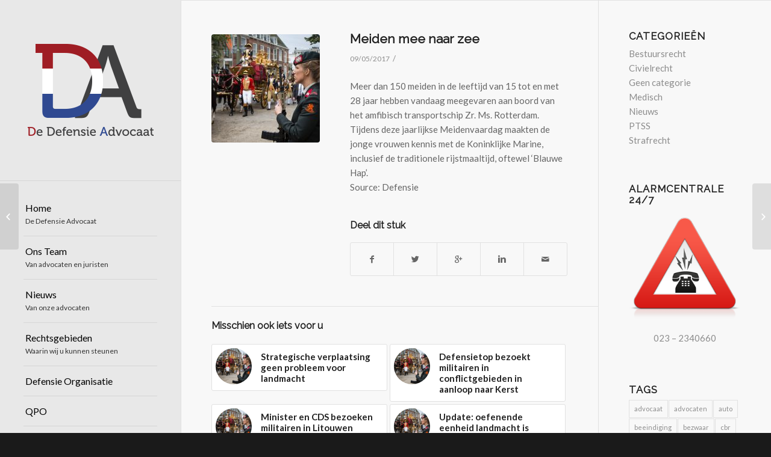

--- FILE ---
content_type: text/html; charset=UTF-8
request_url: https://defensieadvocaat.nl/geen-categorie/meiden-mee-naar-zee/
body_size: 16007
content:
<!DOCTYPE html>
<html lang="nl-NL" class="html_stretched responsive av-preloader-disabled av-default-lightbox  html_header_left html_header_sidebar html_logo_left html_menu_right html_slim html_disabled html_mobile_menu_phone html_header_searchicon html_content_align_center html_av-overlay-side html_av-overlay-side-classic html_av-submenu-noclone html_entry_id_1706 av-no-preview html_text_menu_active ">
<head>
<meta charset="UTF-8" />


<!-- mobile setting -->
<meta name="viewport" content="width=device-width, initial-scale=1, maximum-scale=1">

<!-- Scripts/CSS and wp_head hook -->
<meta name='robots' content='index, follow, max-image-preview:large, max-snippet:-1, max-video-preview:-1' />

	<!-- This site is optimized with the Yoast SEO plugin v21.2 - https://yoast.com/wordpress/plugins/seo/ -->
	<title>Meiden mee naar zee - De Defensie Advocaat</title>
	<link rel="canonical" href="https://defensieadvocaat.nl/geen-categorie/meiden-mee-naar-zee/" />
	<meta property="og:locale" content="nl_NL" />
	<meta property="og:type" content="article" />
	<meta property="og:title" content="Meiden mee naar zee - De Defensie Advocaat" />
	<meta property="og:description" content="Meer dan 150 meiden in de leeftijd van 15 tot en met 28 jaar hebben vandaag meegevaren aan boord van het amfibisch transportschip Zr. Ms. Rotterdam. Tijdens deze jaarlijkse Meidenvaardag maakten de jonge vrouwen kennis met de Koninklijke Marine, inclusief de traditionele rijstmaaltijd, oftewel ‘Blauwe Hap’. Source: Defensie" />
	<meta property="og:url" content="https://defensieadvocaat.nl/geen-categorie/meiden-mee-naar-zee/" />
	<meta property="og:site_name" content="De Defensie Advocaat" />
	<meta property="article:published_time" content="2017-05-09T15:18:00+00:00" />
	<meta property="og:image" content="https://defensieadvocaat.nl/wp-content/uploads/d150915jr1207.jpg" />
	<meta property="og:image:width" content="4636" />
	<meta property="og:image:height" content="3091" />
	<meta property="og:image:type" content="image/jpeg" />
	<meta name="author" content="Partner" />
	<meta name="twitter:label1" content="Geschreven door" />
	<meta name="twitter:data1" content="Partner" />
	<script type="application/ld+json" class="yoast-schema-graph">{"@context":"https://schema.org","@graph":[{"@type":"WebPage","@id":"https://defensieadvocaat.nl/geen-categorie/meiden-mee-naar-zee/","url":"https://defensieadvocaat.nl/geen-categorie/meiden-mee-naar-zee/","name":"Meiden mee naar zee - De Defensie Advocaat","isPartOf":{"@id":"https://defensieadvocaat.nl/#website"},"primaryImageOfPage":{"@id":"https://defensieadvocaat.nl/geen-categorie/meiden-mee-naar-zee/#primaryimage"},"image":{"@id":"https://defensieadvocaat.nl/geen-categorie/meiden-mee-naar-zee/#primaryimage"},"thumbnailUrl":"https://defensieadvocaat.nl/wp-content/uploads/d150915jr1207.jpg","datePublished":"2017-05-09T15:18:00+00:00","dateModified":"2017-05-09T15:18:00+00:00","author":{"@id":"https://defensieadvocaat.nl/#/schema/person/1e188c35b9c098cc84a22d09e20107a3"},"breadcrumb":{"@id":"https://defensieadvocaat.nl/geen-categorie/meiden-mee-naar-zee/#breadcrumb"},"inLanguage":"nl-NL","potentialAction":[{"@type":"ReadAction","target":["https://defensieadvocaat.nl/geen-categorie/meiden-mee-naar-zee/"]}]},{"@type":"ImageObject","inLanguage":"nl-NL","@id":"https://defensieadvocaat.nl/geen-categorie/meiden-mee-naar-zee/#primaryimage","url":"https://defensieadvocaat.nl/wp-content/uploads/d150915jr1207.jpg","contentUrl":"https://defensieadvocaat.nl/wp-content/uploads/d150915jr1207.jpg","width":4636,"height":3091},{"@type":"BreadcrumbList","@id":"https://defensieadvocaat.nl/geen-categorie/meiden-mee-naar-zee/#breadcrumb","itemListElement":[{"@type":"ListItem","position":1,"name":"Home","item":"https://defensieadvocaat.nl/"},{"@type":"ListItem","position":2,"name":"Nieuws","item":"https://defensieadvocaat.nl/nieuws/"},{"@type":"ListItem","position":3,"name":"Meiden mee naar zee"}]},{"@type":"WebSite","@id":"https://defensieadvocaat.nl/#website","url":"https://defensieadvocaat.nl/","name":"De Defensie Advocaat","description":"24/7 rechts­bi­j­s­tand | 023 – 2340660","potentialAction":[{"@type":"SearchAction","target":{"@type":"EntryPoint","urlTemplate":"https://defensieadvocaat.nl/?s={search_term_string}"},"query-input":"required name=search_term_string"}],"inLanguage":"nl-NL"},{"@type":"Person","@id":"https://defensieadvocaat.nl/#/schema/person/1e188c35b9c098cc84a22d09e20107a3","name":"Partner","image":{"@type":"ImageObject","inLanguage":"nl-NL","@id":"https://defensieadvocaat.nl/#/schema/person/image/","url":"https://secure.gravatar.com/avatar/f827435e099619ad6a6f0da2f967d830?s=96&d=mm&r=g","contentUrl":"https://secure.gravatar.com/avatar/f827435e099619ad6a6f0da2f967d830?s=96&d=mm&r=g","caption":"Partner"},"url":"https://defensieadvocaat.nl/author/partner/"}]}</script>
	<!-- / Yoast SEO plugin. -->


<link rel='dns-prefetch' href='//www.google.com' />
<link rel="alternate" type="application/rss+xml" title="De Defensie Advocaat &raquo; feed" href="https://defensieadvocaat.nl/feed/" />
<link rel="alternate" type="application/rss+xml" title="De Defensie Advocaat &raquo; reactiesfeed" href="https://defensieadvocaat.nl/comments/feed/" />
<link rel="alternate" type="application/rss+xml" title="De Defensie Advocaat &raquo; Meiden mee naar zee reactiesfeed" href="https://defensieadvocaat.nl/geen-categorie/meiden-mee-naar-zee/feed/" />

<!-- google webfont font replacement -->
<link rel='stylesheet' id='avia-google-webfont' href='//fonts.googleapis.com/css?family=Raleway%7CLato:300,400,700' type='text/css' media='all'/> 
<script type="text/javascript">
window._wpemojiSettings = {"baseUrl":"https:\/\/s.w.org\/images\/core\/emoji\/14.0.0\/72x72\/","ext":".png","svgUrl":"https:\/\/s.w.org\/images\/core\/emoji\/14.0.0\/svg\/","svgExt":".svg","source":{"concatemoji":"https:\/\/defensieadvocaat.nl\/wp-includes\/js\/wp-emoji-release.min.js?ver=6.3.7"}};
/*! This file is auto-generated */
!function(i,n){var o,s,e;function c(e){try{var t={supportTests:e,timestamp:(new Date).valueOf()};sessionStorage.setItem(o,JSON.stringify(t))}catch(e){}}function p(e,t,n){e.clearRect(0,0,e.canvas.width,e.canvas.height),e.fillText(t,0,0);var t=new Uint32Array(e.getImageData(0,0,e.canvas.width,e.canvas.height).data),r=(e.clearRect(0,0,e.canvas.width,e.canvas.height),e.fillText(n,0,0),new Uint32Array(e.getImageData(0,0,e.canvas.width,e.canvas.height).data));return t.every(function(e,t){return e===r[t]})}function u(e,t,n){switch(t){case"flag":return n(e,"\ud83c\udff3\ufe0f\u200d\u26a7\ufe0f","\ud83c\udff3\ufe0f\u200b\u26a7\ufe0f")?!1:!n(e,"\ud83c\uddfa\ud83c\uddf3","\ud83c\uddfa\u200b\ud83c\uddf3")&&!n(e,"\ud83c\udff4\udb40\udc67\udb40\udc62\udb40\udc65\udb40\udc6e\udb40\udc67\udb40\udc7f","\ud83c\udff4\u200b\udb40\udc67\u200b\udb40\udc62\u200b\udb40\udc65\u200b\udb40\udc6e\u200b\udb40\udc67\u200b\udb40\udc7f");case"emoji":return!n(e,"\ud83e\udef1\ud83c\udffb\u200d\ud83e\udef2\ud83c\udfff","\ud83e\udef1\ud83c\udffb\u200b\ud83e\udef2\ud83c\udfff")}return!1}function f(e,t,n){var r="undefined"!=typeof WorkerGlobalScope&&self instanceof WorkerGlobalScope?new OffscreenCanvas(300,150):i.createElement("canvas"),a=r.getContext("2d",{willReadFrequently:!0}),o=(a.textBaseline="top",a.font="600 32px Arial",{});return e.forEach(function(e){o[e]=t(a,e,n)}),o}function t(e){var t=i.createElement("script");t.src=e,t.defer=!0,i.head.appendChild(t)}"undefined"!=typeof Promise&&(o="wpEmojiSettingsSupports",s=["flag","emoji"],n.supports={everything:!0,everythingExceptFlag:!0},e=new Promise(function(e){i.addEventListener("DOMContentLoaded",e,{once:!0})}),new Promise(function(t){var n=function(){try{var e=JSON.parse(sessionStorage.getItem(o));if("object"==typeof e&&"number"==typeof e.timestamp&&(new Date).valueOf()<e.timestamp+604800&&"object"==typeof e.supportTests)return e.supportTests}catch(e){}return null}();if(!n){if("undefined"!=typeof Worker&&"undefined"!=typeof OffscreenCanvas&&"undefined"!=typeof URL&&URL.createObjectURL&&"undefined"!=typeof Blob)try{var e="postMessage("+f.toString()+"("+[JSON.stringify(s),u.toString(),p.toString()].join(",")+"));",r=new Blob([e],{type:"text/javascript"}),a=new Worker(URL.createObjectURL(r),{name:"wpTestEmojiSupports"});return void(a.onmessage=function(e){c(n=e.data),a.terminate(),t(n)})}catch(e){}c(n=f(s,u,p))}t(n)}).then(function(e){for(var t in e)n.supports[t]=e[t],n.supports.everything=n.supports.everything&&n.supports[t],"flag"!==t&&(n.supports.everythingExceptFlag=n.supports.everythingExceptFlag&&n.supports[t]);n.supports.everythingExceptFlag=n.supports.everythingExceptFlag&&!n.supports.flag,n.DOMReady=!1,n.readyCallback=function(){n.DOMReady=!0}}).then(function(){return e}).then(function(){var e;n.supports.everything||(n.readyCallback(),(e=n.source||{}).concatemoji?t(e.concatemoji):e.wpemoji&&e.twemoji&&(t(e.twemoji),t(e.wpemoji)))}))}((window,document),window._wpemojiSettings);
</script>
<style type="text/css">
img.wp-smiley,
img.emoji {
	display: inline !important;
	border: none !important;
	box-shadow: none !important;
	height: 1em !important;
	width: 1em !important;
	margin: 0 0.07em !important;
	vertical-align: -0.1em !important;
	background: none !important;
	padding: 0 !important;
}
</style>
	<link rel='stylesheet' id='wp-block-library-css' href='https://defensieadvocaat.nl/wp-includes/css/dist/block-library/style.min.css?ver=6.3.7' type='text/css' media='all' />
<style id='classic-theme-styles-inline-css' type='text/css'>
/*! This file is auto-generated */
.wp-block-button__link{color:#fff;background-color:#32373c;border-radius:9999px;box-shadow:none;text-decoration:none;padding:calc(.667em + 2px) calc(1.333em + 2px);font-size:1.125em}.wp-block-file__button{background:#32373c;color:#fff;text-decoration:none}
</style>
<style id='global-styles-inline-css' type='text/css'>
body{--wp--preset--color--black: #000000;--wp--preset--color--cyan-bluish-gray: #abb8c3;--wp--preset--color--white: #ffffff;--wp--preset--color--pale-pink: #f78da7;--wp--preset--color--vivid-red: #cf2e2e;--wp--preset--color--luminous-vivid-orange: #ff6900;--wp--preset--color--luminous-vivid-amber: #fcb900;--wp--preset--color--light-green-cyan: #7bdcb5;--wp--preset--color--vivid-green-cyan: #00d084;--wp--preset--color--pale-cyan-blue: #8ed1fc;--wp--preset--color--vivid-cyan-blue: #0693e3;--wp--preset--color--vivid-purple: #9b51e0;--wp--preset--gradient--vivid-cyan-blue-to-vivid-purple: linear-gradient(135deg,rgba(6,147,227,1) 0%,rgb(155,81,224) 100%);--wp--preset--gradient--light-green-cyan-to-vivid-green-cyan: linear-gradient(135deg,rgb(122,220,180) 0%,rgb(0,208,130) 100%);--wp--preset--gradient--luminous-vivid-amber-to-luminous-vivid-orange: linear-gradient(135deg,rgba(252,185,0,1) 0%,rgba(255,105,0,1) 100%);--wp--preset--gradient--luminous-vivid-orange-to-vivid-red: linear-gradient(135deg,rgba(255,105,0,1) 0%,rgb(207,46,46) 100%);--wp--preset--gradient--very-light-gray-to-cyan-bluish-gray: linear-gradient(135deg,rgb(238,238,238) 0%,rgb(169,184,195) 100%);--wp--preset--gradient--cool-to-warm-spectrum: linear-gradient(135deg,rgb(74,234,220) 0%,rgb(151,120,209) 20%,rgb(207,42,186) 40%,rgb(238,44,130) 60%,rgb(251,105,98) 80%,rgb(254,248,76) 100%);--wp--preset--gradient--blush-light-purple: linear-gradient(135deg,rgb(255,206,236) 0%,rgb(152,150,240) 100%);--wp--preset--gradient--blush-bordeaux: linear-gradient(135deg,rgb(254,205,165) 0%,rgb(254,45,45) 50%,rgb(107,0,62) 100%);--wp--preset--gradient--luminous-dusk: linear-gradient(135deg,rgb(255,203,112) 0%,rgb(199,81,192) 50%,rgb(65,88,208) 100%);--wp--preset--gradient--pale-ocean: linear-gradient(135deg,rgb(255,245,203) 0%,rgb(182,227,212) 50%,rgb(51,167,181) 100%);--wp--preset--gradient--electric-grass: linear-gradient(135deg,rgb(202,248,128) 0%,rgb(113,206,126) 100%);--wp--preset--gradient--midnight: linear-gradient(135deg,rgb(2,3,129) 0%,rgb(40,116,252) 100%);--wp--preset--font-size--small: 13px;--wp--preset--font-size--medium: 20px;--wp--preset--font-size--large: 36px;--wp--preset--font-size--x-large: 42px;--wp--preset--spacing--20: 0.44rem;--wp--preset--spacing--30: 0.67rem;--wp--preset--spacing--40: 1rem;--wp--preset--spacing--50: 1.5rem;--wp--preset--spacing--60: 2.25rem;--wp--preset--spacing--70: 3.38rem;--wp--preset--spacing--80: 5.06rem;--wp--preset--shadow--natural: 6px 6px 9px rgba(0, 0, 0, 0.2);--wp--preset--shadow--deep: 12px 12px 50px rgba(0, 0, 0, 0.4);--wp--preset--shadow--sharp: 6px 6px 0px rgba(0, 0, 0, 0.2);--wp--preset--shadow--outlined: 6px 6px 0px -3px rgba(255, 255, 255, 1), 6px 6px rgba(0, 0, 0, 1);--wp--preset--shadow--crisp: 6px 6px 0px rgba(0, 0, 0, 1);}:where(.is-layout-flex){gap: 0.5em;}:where(.is-layout-grid){gap: 0.5em;}body .is-layout-flow > .alignleft{float: left;margin-inline-start: 0;margin-inline-end: 2em;}body .is-layout-flow > .alignright{float: right;margin-inline-start: 2em;margin-inline-end: 0;}body .is-layout-flow > .aligncenter{margin-left: auto !important;margin-right: auto !important;}body .is-layout-constrained > .alignleft{float: left;margin-inline-start: 0;margin-inline-end: 2em;}body .is-layout-constrained > .alignright{float: right;margin-inline-start: 2em;margin-inline-end: 0;}body .is-layout-constrained > .aligncenter{margin-left: auto !important;margin-right: auto !important;}body .is-layout-constrained > :where(:not(.alignleft):not(.alignright):not(.alignfull)){max-width: var(--wp--style--global--content-size);margin-left: auto !important;margin-right: auto !important;}body .is-layout-constrained > .alignwide{max-width: var(--wp--style--global--wide-size);}body .is-layout-flex{display: flex;}body .is-layout-flex{flex-wrap: wrap;align-items: center;}body .is-layout-flex > *{margin: 0;}body .is-layout-grid{display: grid;}body .is-layout-grid > *{margin: 0;}:where(.wp-block-columns.is-layout-flex){gap: 2em;}:where(.wp-block-columns.is-layout-grid){gap: 2em;}:where(.wp-block-post-template.is-layout-flex){gap: 1.25em;}:where(.wp-block-post-template.is-layout-grid){gap: 1.25em;}.has-black-color{color: var(--wp--preset--color--black) !important;}.has-cyan-bluish-gray-color{color: var(--wp--preset--color--cyan-bluish-gray) !important;}.has-white-color{color: var(--wp--preset--color--white) !important;}.has-pale-pink-color{color: var(--wp--preset--color--pale-pink) !important;}.has-vivid-red-color{color: var(--wp--preset--color--vivid-red) !important;}.has-luminous-vivid-orange-color{color: var(--wp--preset--color--luminous-vivid-orange) !important;}.has-luminous-vivid-amber-color{color: var(--wp--preset--color--luminous-vivid-amber) !important;}.has-light-green-cyan-color{color: var(--wp--preset--color--light-green-cyan) !important;}.has-vivid-green-cyan-color{color: var(--wp--preset--color--vivid-green-cyan) !important;}.has-pale-cyan-blue-color{color: var(--wp--preset--color--pale-cyan-blue) !important;}.has-vivid-cyan-blue-color{color: var(--wp--preset--color--vivid-cyan-blue) !important;}.has-vivid-purple-color{color: var(--wp--preset--color--vivid-purple) !important;}.has-black-background-color{background-color: var(--wp--preset--color--black) !important;}.has-cyan-bluish-gray-background-color{background-color: var(--wp--preset--color--cyan-bluish-gray) !important;}.has-white-background-color{background-color: var(--wp--preset--color--white) !important;}.has-pale-pink-background-color{background-color: var(--wp--preset--color--pale-pink) !important;}.has-vivid-red-background-color{background-color: var(--wp--preset--color--vivid-red) !important;}.has-luminous-vivid-orange-background-color{background-color: var(--wp--preset--color--luminous-vivid-orange) !important;}.has-luminous-vivid-amber-background-color{background-color: var(--wp--preset--color--luminous-vivid-amber) !important;}.has-light-green-cyan-background-color{background-color: var(--wp--preset--color--light-green-cyan) !important;}.has-vivid-green-cyan-background-color{background-color: var(--wp--preset--color--vivid-green-cyan) !important;}.has-pale-cyan-blue-background-color{background-color: var(--wp--preset--color--pale-cyan-blue) !important;}.has-vivid-cyan-blue-background-color{background-color: var(--wp--preset--color--vivid-cyan-blue) !important;}.has-vivid-purple-background-color{background-color: var(--wp--preset--color--vivid-purple) !important;}.has-black-border-color{border-color: var(--wp--preset--color--black) !important;}.has-cyan-bluish-gray-border-color{border-color: var(--wp--preset--color--cyan-bluish-gray) !important;}.has-white-border-color{border-color: var(--wp--preset--color--white) !important;}.has-pale-pink-border-color{border-color: var(--wp--preset--color--pale-pink) !important;}.has-vivid-red-border-color{border-color: var(--wp--preset--color--vivid-red) !important;}.has-luminous-vivid-orange-border-color{border-color: var(--wp--preset--color--luminous-vivid-orange) !important;}.has-luminous-vivid-amber-border-color{border-color: var(--wp--preset--color--luminous-vivid-amber) !important;}.has-light-green-cyan-border-color{border-color: var(--wp--preset--color--light-green-cyan) !important;}.has-vivid-green-cyan-border-color{border-color: var(--wp--preset--color--vivid-green-cyan) !important;}.has-pale-cyan-blue-border-color{border-color: var(--wp--preset--color--pale-cyan-blue) !important;}.has-vivid-cyan-blue-border-color{border-color: var(--wp--preset--color--vivid-cyan-blue) !important;}.has-vivid-purple-border-color{border-color: var(--wp--preset--color--vivid-purple) !important;}.has-vivid-cyan-blue-to-vivid-purple-gradient-background{background: var(--wp--preset--gradient--vivid-cyan-blue-to-vivid-purple) !important;}.has-light-green-cyan-to-vivid-green-cyan-gradient-background{background: var(--wp--preset--gradient--light-green-cyan-to-vivid-green-cyan) !important;}.has-luminous-vivid-amber-to-luminous-vivid-orange-gradient-background{background: var(--wp--preset--gradient--luminous-vivid-amber-to-luminous-vivid-orange) !important;}.has-luminous-vivid-orange-to-vivid-red-gradient-background{background: var(--wp--preset--gradient--luminous-vivid-orange-to-vivid-red) !important;}.has-very-light-gray-to-cyan-bluish-gray-gradient-background{background: var(--wp--preset--gradient--very-light-gray-to-cyan-bluish-gray) !important;}.has-cool-to-warm-spectrum-gradient-background{background: var(--wp--preset--gradient--cool-to-warm-spectrum) !important;}.has-blush-light-purple-gradient-background{background: var(--wp--preset--gradient--blush-light-purple) !important;}.has-blush-bordeaux-gradient-background{background: var(--wp--preset--gradient--blush-bordeaux) !important;}.has-luminous-dusk-gradient-background{background: var(--wp--preset--gradient--luminous-dusk) !important;}.has-pale-ocean-gradient-background{background: var(--wp--preset--gradient--pale-ocean) !important;}.has-electric-grass-gradient-background{background: var(--wp--preset--gradient--electric-grass) !important;}.has-midnight-gradient-background{background: var(--wp--preset--gradient--midnight) !important;}.has-small-font-size{font-size: var(--wp--preset--font-size--small) !important;}.has-medium-font-size{font-size: var(--wp--preset--font-size--medium) !important;}.has-large-font-size{font-size: var(--wp--preset--font-size--large) !important;}.has-x-large-font-size{font-size: var(--wp--preset--font-size--x-large) !important;}
.wp-block-navigation a:where(:not(.wp-element-button)){color: inherit;}
:where(.wp-block-post-template.is-layout-flex){gap: 1.25em;}:where(.wp-block-post-template.is-layout-grid){gap: 1.25em;}
:where(.wp-block-columns.is-layout-flex){gap: 2em;}:where(.wp-block-columns.is-layout-grid){gap: 2em;}
.wp-block-pullquote{font-size: 1.5em;line-height: 1.6;}
</style>
<link rel='stylesheet' id='contact-form-7-css' href='https://defensieadvocaat.nl/wp-content/plugins/contact-form-7/includes/css/styles.css?ver=5.8' type='text/css' media='all' />
<link rel='stylesheet' id='wpa-css-css' href='https://defensieadvocaat.nl/wp-content/plugins/honeypot/includes/css/wpa.css?ver=2.1.5' type='text/css' media='all' />
<link rel='stylesheet' id='rs-plugin-settings-css' href='https://defensieadvocaat.nl/wp-content/plugins/revslider/public/assets/css/settings.css?ver=5.4.1' type='text/css' media='all' />
<style id='rs-plugin-settings-inline-css' type='text/css'>
#rs-demo-id {}
</style>
<link rel='stylesheet' id='avia-grid-css' href='https://defensieadvocaat.nl/wp-content/themes/enfold/css/grid.css?ver=4.1' type='text/css' media='all' />
<link rel='stylesheet' id='avia-base-css' href='https://defensieadvocaat.nl/wp-content/themes/enfold/css/base.css?ver=4.1' type='text/css' media='all' />
<link rel='stylesheet' id='avia-layout-css' href='https://defensieadvocaat.nl/wp-content/themes/enfold/css/layout.css?ver=4.1' type='text/css' media='all' />
<link rel='stylesheet' id='avia-scs-css' href='https://defensieadvocaat.nl/wp-content/themes/enfold/css/shortcodes.css?ver=4.1' type='text/css' media='all' />
<link rel='stylesheet' id='avia-popup-css-css' href='https://defensieadvocaat.nl/wp-content/themes/enfold/js/aviapopup/magnific-popup.css?ver=4.1' type='text/css' media='screen' />
<link rel='stylesheet' id='avia-media-css' href='https://defensieadvocaat.nl/wp-content/themes/enfold/js/mediaelement/skin-1/mediaelementplayer.css?ver=4.1' type='text/css' media='screen' />
<link rel='stylesheet' id='avia-print-css' href='https://defensieadvocaat.nl/wp-content/themes/enfold/css/print.css?ver=4.1' type='text/css' media='print' />
<link rel='stylesheet' id='avia-dynamic-css' href='https://defensieadvocaat.nl/wp-content/uploads/dynamic_avia/enfold_child.css?ver=5c939c7840f7f' type='text/css' media='all' />
<link rel='stylesheet' id='avia-custom-css' href='https://defensieadvocaat.nl/wp-content/themes/enfold/css/custom.css?ver=4.1' type='text/css' media='all' />
<link rel='stylesheet' id='avia-style-css' href='https://defensieadvocaat.nl/wp-content/themes/enfold-child/style.css?ver=4.1' type='text/css' media='all' />
<script type='text/javascript' src='https://defensieadvocaat.nl/wp-includes/js/jquery/jquery.min.js?ver=3.7.0' id='jquery-core-js'></script>
<script type='text/javascript' src='https://defensieadvocaat.nl/wp-includes/js/jquery/jquery-migrate.min.js?ver=3.4.1' id='jquery-migrate-js'></script>
<script type='text/javascript' src='https://defensieadvocaat.nl/wp-content/plugins/revslider/public/assets/js/jquery.themepunch.tools.min.js?ver=5.4.1' id='tp-tools-js'></script>
<script type='text/javascript' src='https://defensieadvocaat.nl/wp-content/plugins/revslider/public/assets/js/jquery.themepunch.revolution.min.js?ver=5.4.1' id='revmin-js'></script>
<script type='text/javascript' src='https://defensieadvocaat.nl/wp-content/themes/enfold/js/avia-compat.js?ver=4.1' id='avia-compat-js'></script>
<link rel="https://api.w.org/" href="https://defensieadvocaat.nl/wp-json/" /><link rel="alternate" type="application/json" href="https://defensieadvocaat.nl/wp-json/wp/v2/posts/1706" /><link rel="EditURI" type="application/rsd+xml" title="RSD" href="https://defensieadvocaat.nl/xmlrpc.php?rsd" />
<meta name="generator" content="WordPress 6.3.7" />
<link rel='shortlink' href='https://defensieadvocaat.nl/?p=1706' />
<link rel="alternate" type="application/json+oembed" href="https://defensieadvocaat.nl/wp-json/oembed/1.0/embed?url=https%3A%2F%2Fdefensieadvocaat.nl%2Fgeen-categorie%2Fmeiden-mee-naar-zee%2F" />
<link rel="alternate" type="text/xml+oembed" href="https://defensieadvocaat.nl/wp-json/oembed/1.0/embed?url=https%3A%2F%2Fdefensieadvocaat.nl%2Fgeen-categorie%2Fmeiden-mee-naar-zee%2F&#038;format=xml" />
<meta http-equiv="Content-type" content="text/html; charset=utf-8" /><meta name="robots" content="noindex"><link rel='canonical' href='https://www.defensie.nl/actueel/nieuws/2017/05/09/meiden-mee-naar-zee' /><link rel="profile" href="http://gmpg.org/xfn/11" />
<link rel="alternate" type="application/rss+xml" title="De Defensie Advocaat RSS2 Feed" href="https://defensieadvocaat.nl/feed/" />
<link rel="pingback" href="https://defensieadvocaat.nl/xmlrpc.php" />
<!--[if lt IE 9]><script src="https://defensieadvocaat.nl/wp-content/themes/enfold/js/html5shiv.js"></script><![endif]-->
<link rel="icon" href="https://defensieadvocaat.nl/wp-content/uploads/favicon.ico" type="image/x-icon">
<meta name="generator" content="Powered by Slider Revolution 5.4.1 - responsive, Mobile-Friendly Slider Plugin for WordPress with comfortable drag and drop interface." />


<!--
Debugging Info for Theme support: 

Theme: Enfold
Version: 4.1.2
Installed: enfold
AviaFramework Version: 4.6
AviaBuilder Version: 0.9.5
- - - - - - - - - - -
ChildTheme: Enfold Child
ChildTheme Version: 1.0
ChildTheme Installed: enfold

ML:512-PU:19-PLA:14
WP:6.3.7
Updates: disabled
-->

<style type='text/css'>
@font-face {font-family: 'entypo-fontello'; font-weight: normal; font-style: normal;
src: url('https://defensieadvocaat.nl/wp-content/themes/enfold/config-templatebuilder/avia-template-builder/assets/fonts/entypo-fontello.eot?v=3');
src: url('https://defensieadvocaat.nl/wp-content/themes/enfold/config-templatebuilder/avia-template-builder/assets/fonts/entypo-fontello.eot?v=3#iefix') format('embedded-opentype'), 
url('https://defensieadvocaat.nl/wp-content/themes/enfold/config-templatebuilder/avia-template-builder/assets/fonts/entypo-fontello.woff?v=3') format('woff'), 
url('https://defensieadvocaat.nl/wp-content/themes/enfold/config-templatebuilder/avia-template-builder/assets/fonts/entypo-fontello.ttf?v=3') format('truetype'), 
url('https://defensieadvocaat.nl/wp-content/themes/enfold/config-templatebuilder/avia-template-builder/assets/fonts/entypo-fontello.svg?v=3#entypo-fontello') format('svg');
} #top .avia-font-entypo-fontello, body .avia-font-entypo-fontello, html body [data-av_iconfont='entypo-fontello']:before{ font-family: 'entypo-fontello'; }
</style>
</head>




<body id="top" class="post-template-default single single-post postid-1706 single-format-standard stretched raleway lato " itemscope="itemscope" itemtype="https://schema.org/WebPage" >

	
	<div id='wrap_all'>

	
<header id='header' class='all_colors header_color light_bg_color  av_header_left av_header_sidebar av_conditional_sticky'  role="banner" itemscope="itemscope" itemtype="https://schema.org/WPHeader" >

		<div  id='header_main' class='container_wrap container_wrap_logo'>
	
        <div class='container av-logo-container'><div class='inner-container'><span class='logo'><a href='https://defensieadvocaat.nl/'><img height='100' width='300' src='https://defensieadvocaat.nl/wp-content/uploads/De-Defensie-Advocaat-Logo-2.png' alt='De Defensie Advocaat' /></a></span><nav class='main_menu' data-selectname='Selecteer een pagina'  role="navigation" itemscope="itemscope" itemtype="https://schema.org/SiteNavigationElement" ><div class="avia-menu av-main-nav-wrap"><ul id="avia-menu" class="menu av-main-nav"><li id="menu-item-104" class="menu-item menu-item-type-post_type menu-item-object-page menu-item-home menu-item-top-level menu-item-top-level-1"><a title="De beste verdediging voor de militair" href="https://defensieadvocaat.nl/" itemprop="url"><span class="avia-bullet"></span><span class="avia-menu-text">Home</span><span class="avia-menu-subtext">De Defensie Advocaat</span><span class="avia-menu-fx"><span class="avia-arrow-wrap"><span class="avia-arrow"></span></span></span></a></li>
<li id="menu-item-1429" class="menu-item menu-item-type-custom menu-item-object-custom menu-item-home menu-item-top-level menu-item-top-level-2"><a href="https://defensieadvocaat.nl/#team" itemprop="url"><span class="avia-bullet"></span><span class="avia-menu-text">Ons Team</span><span class="avia-menu-subtext">Van advocaten en juristen</span><span class="avia-menu-fx"><span class="avia-arrow-wrap"><span class="avia-arrow"></span></span></span></a></li>
<li id="menu-item-1430" class="menu-item menu-item-type-custom menu-item-object-custom menu-item-home menu-item-top-level menu-item-top-level-3"><a href="https://defensieadvocaat.nl/#berichten" itemprop="url"><span class="avia-bullet"></span><span class="avia-menu-text">Nieuws</span><span class="avia-menu-subtext">Van onze advocaten</span><span class="avia-menu-fx"><span class="avia-arrow-wrap"><span class="avia-arrow"></span></span></span></a></li>
<li id="menu-item-1546" class="menu-item menu-item-type-post_type menu-item-object-page menu-item-has-children menu-item-mega-parent  menu-item-top-level menu-item-top-level-4"><a href="https://defensieadvocaat.nl/rechtsgebieden/" itemprop="url"><span class="avia-bullet"></span><span class="avia-menu-text">Rechtsgebieden</span><span class="avia-menu-subtext">Waarin wij u kunnen steunen</span><span class="avia-menu-fx"><span class="avia-arrow-wrap"><span class="avia-arrow"></span></span></span></a>
<div class='avia_mega_div avia_mega2 six units'>

<ul class="sub-menu">
	<li id="menu-item-1557" class="menu-item menu-item-type-custom menu-item-object-custom menu-item-has-children avia_mega_menu_columns_2 three units  avia_mega_menu_columns_first">
	<ul class="sub-menu">
		<li id="menu-item-1552" class="menu-item menu-item-type-post_type menu-item-object-page"><a href="https://defensieadvocaat.nl/rechtsgebieden/arbeidsrecht/" itemprop="url"><span class="avia-bullet"></span><span class="avia-menu-text">Arbeidsrecht</span></a></li>
		<li id="menu-item-1556" class="menu-item menu-item-type-post_type menu-item-object-page"><a href="https://defensieadvocaat.nl/rechtsgebieden/letselschade/" itemprop="url"><span class="avia-bullet"></span><span class="avia-menu-text">Letselschade</span></a></li>
		<li id="menu-item-1554" class="menu-item menu-item-type-post_type menu-item-object-page"><a href="https://defensieadvocaat.nl/rechtsgebieden/bestuursrecht/" itemprop="url"><span class="avia-bullet"></span><span class="avia-menu-text">Bestuursrecht</span></a></li>
		<li id="menu-item-1555" class="menu-item menu-item-type-post_type menu-item-object-page"><a href="https://defensieadvocaat.nl/rechtsgebieden/strafrecht/" itemprop="url"><span class="avia-bullet"></span><span class="avia-menu-text">Strafrecht</span></a></li>
		<li id="menu-item-1553" class="menu-item menu-item-type-post_type menu-item-object-page"><a href="https://defensieadvocaat.nl/rechtsgebieden/civielrecht/" itemprop="url"><span class="avia-bullet"></span><span class="avia-menu-text">Civielrecht</span></a></li>
	</ul>
</li>
	<li id="menu-item-1558" class="menu-item menu-item-type-custom menu-item-object-custom menu-item-has-children avia_mega_menu_columns_2 three units avia_mega_menu_columns_last">
	<ul class="sub-menu">
		<li id="menu-item-1550" class="menu-item menu-item-type-post_type menu-item-object-page"><a href="https://defensieadvocaat.nl/rechtsgebieden/huurrecht/" itemprop="url"><span class="avia-bullet"></span><span class="avia-menu-text">Huurrecht</span></a></li>
		<li id="menu-item-1551" class="menu-item menu-item-type-post_type menu-item-object-page"><a href="https://defensieadvocaat.nl/rechtsgebieden/erfrecht/" itemprop="url"><span class="avia-bullet"></span><span class="avia-menu-text">Erfrecht</span></a></li>
		<li id="menu-item-1549" class="menu-item menu-item-type-post_type menu-item-object-page"><a href="https://defensieadvocaat.nl/rechtsgebieden/sociale-zekerheidsrecht/" itemprop="url"><span class="avia-bullet"></span><span class="avia-menu-text">Sociaal Zekerheidsrecht</span></a></li>
		<li id="menu-item-1548" class="menu-item menu-item-type-post_type menu-item-object-page"><a href="https://defensieadvocaat.nl/rechtsgebieden/personen-en-familierecht/" itemprop="url"><span class="avia-bullet"></span><span class="avia-menu-text">Personen- en familierecht</span></a></li>
		<li id="menu-item-1547" class="menu-item menu-item-type-post_type menu-item-object-page"><a href="https://defensieadvocaat.nl/rechtsgebieden/insolventierecht-faillissementsrecht/" itemprop="url"><span class="avia-bullet"></span><span class="avia-menu-text">Insolventierecht (faillissementsrecht)</span></a></li>
	</ul>
</li>
</ul>

</div>
</li>
<li id="menu-item-254" class="menu-item menu-item-type-post_type menu-item-object-page menu-item-has-children menu-item-top-level menu-item-top-level-5"><a href="https://defensieadvocaat.nl/defensie-organisatie/" itemprop="url"><span class="avia-bullet"></span><span class="avia-menu-text">Defensie Organisatie</span><span class="avia-menu-fx"><span class="avia-arrow-wrap"><span class="avia-arrow"></span></span></span></a>


<ul class="sub-menu">
	<li id="menu-item-468" class="menu-item menu-item-type-post_type menu-item-object-page menu-item-has-children"><a href="https://defensieadvocaat.nl/igk/" itemprop="url"><span class="avia-bullet"></span><span class="avia-menu-text">Inspecteur-Generaal Krijgsmacht</span></a>
	<ul class="sub-menu">
		<li id="menu-item-1643" class="menu-item menu-item-type-post_type menu-item-object-page"><a href="https://defensieadvocaat.nl/defensie-organisatie/%e2%80%8bde-stichting-weerden-poelman-fonds/" itemprop="url"><span class="avia-bullet"></span><span class="avia-menu-text">​De Stichting het van Weerden Poelman Fonds</span></a></li>
	</ul>
</li>
	<li id="menu-item-469" class="menu-item menu-item-type-post_type menu-item-object-page menu-item-has-children"><a href="https://defensieadvocaat.nl/img/" itemprop="url"><span class="avia-bullet"></span><span class="avia-menu-text">Inspectie Militaire Gezondheidszorg</span></a>
	<ul class="sub-menu">
		<li id="menu-item-563" class="menu-item menu-item-type-post_type menu-item-object-page"><a href="https://defensieadvocaat.nl/diensten-geestelijke-verzorging-dgv/" itemprop="url"><span class="avia-bullet"></span><span class="avia-menu-text">Diensten Geestelijke Verzorging (DGV/GEVO)</span></a></li>
		<li id="menu-item-1043" class="menu-item menu-item-type-post_type menu-item-object-page"><a href="https://defensieadvocaat.nl/vibu/" itemprop="url"><span class="avia-bullet"></span><span class="avia-menu-text">VIBU</span></a></li>
	</ul>
</li>
	<li id="menu-item-467" class="menu-item menu-item-type-post_type menu-item-object-page menu-item-has-children"><a href="https://defensieadvocaat.nl/veteranenplatform/" itemprop="url"><span class="avia-bullet"></span><span class="avia-menu-text">Veteranenplatform</span></a>
	<ul class="sub-menu">
		<li id="menu-item-925" class="menu-item menu-item-type-post_type menu-item-object-page"><a href="https://defensieadvocaat.nl/sinai-centrum-amstelveen/" itemprop="url"><span class="avia-bullet"></span><span class="avia-menu-text">Sinai Centrum Amstelveen</span></a></li>
	</ul>
</li>
</ul>
</li>
<li id="menu-item-920" class="menu-item menu-item-type-post_type menu-item-object-page menu-item-top-level menu-item-top-level-6"><a href="https://defensieadvocaat.nl/qpo/" itemprop="url"><span class="avia-bullet"></span><span class="avia-menu-text">QPO</span><span class="avia-menu-fx"><span class="avia-arrow-wrap"><span class="avia-arrow"></span></span></span></a></li>
<li id="menu-item-651" class="menu-item menu-item-type-post_type menu-item-object-page menu-item-has-children menu-item-top-level menu-item-top-level-7"><a href="https://defensieadvocaat.nl/militair-op-reis/" itemprop="url"><span class="avia-bullet"></span><span class="avia-menu-text">Militair op reis</span><span class="avia-menu-fx"><span class="avia-arrow-wrap"><span class="avia-arrow"></span></span></span></a>


<ul class="sub-menu">
	<li id="menu-item-652" class="menu-item menu-item-type-post_type menu-item-object-page"><a href="https://defensieadvocaat.nl/militair-op-reis/u-s-a/" itemprop="url"><span class="avia-bullet"></span><span class="avia-menu-text">U.S.A.</span></a></li>
	<li id="menu-item-660" class="menu-item menu-item-type-post_type menu-item-object-page menu-item-has-children"><a href="https://defensieadvocaat.nl/vafamil/" itemprop="url"><span class="avia-bullet"></span><span class="avia-menu-text">VAFAMIL Nederland</span></a>
	<ul class="sub-menu">
		<li id="menu-item-874" class="menu-item menu-item-type-post_type menu-item-object-page"><a href="https://defensieadvocaat.nl/militair-op-reis/camping-vafamil-overveen/" itemprop="url"><span class="avia-bullet"></span><span class="avia-menu-text">Camping Vafamil Overveen</span></a></li>
	</ul>
</li>
</ul>
</li>
<li id="menu-item-1431" class="menu-item menu-item-type-custom menu-item-object-custom menu-item-home menu-item-top-level menu-item-top-level-8"><a href="https://defensieadvocaat.nl/#contact" itemprop="url"><span class="avia-bullet"></span><span class="avia-menu-text">Contact</span><span class="avia-menu-subtext">24/7 ondersteuning</span><span class="avia-menu-fx"><span class="avia-arrow-wrap"><span class="avia-arrow"></span></span></span></a></li>
<li id="menu-item-102" class="menu-item menu-item-type-post_type menu-item-object-page menu-item-top-level menu-item-top-level-9"><a title="Disclaimer" href="https://defensieadvocaat.nl/disclaimer/" itemprop="url"><span class="avia-bullet"></span><span class="avia-menu-text">Disclaimer</span><span class="avia-menu-fx"><span class="avia-arrow-wrap"><span class="avia-arrow"></span></span></span></a></li>
<li class="av-burger-menu-main menu-item-avia-special ">
	        			<a href="#">
							<span class="av-hamburger av-hamburger--spin av-js-hamburger">
					        <span class="av-hamburger-box">
						          <span class="av-hamburger-inner"></span>
						          <strong>Menu</strong>
					        </span>
							</span>
						</a>
	        		   </li></ul></div></nav></div> </div> 	
		<!-- .testtest -->
					<div>			<div class="textwidget"><iframe src="https://www.youtube.com/embed/La9yXBaUET4" frameborder="0" allow="accelerometer; autoplay; encrypted-media; gyroscope; picture-in-picture" allowfullscreen></iframe>
</div>
		</div>	
		
		<!-- end container_wrap-->
		</div>

		
		<div class='header_bg'></div>

<!-- end header -->
</header>
		
	<div id='main' class='all_colors' data-scroll-offset='0'>

	
		<div class='container_wrap container_wrap_first main_color sidebar_right'>

			<div class='container template-blog template-single-blog '>

				<main class='content units av-content-small alpha  av-blog-meta-author-disabled av-blog-meta-comments-disabled av-blog-meta-category-disabled av-blog-meta-tag-disabled'  role="main" itemscope="itemscope" itemtype="https://schema.org/Blog" >

                    <article class='post-entry post-entry-type-standard post-entry-1706 post-loop-1 post-parity-odd post-entry-last single-small with-slider post-1706 post type-post status-publish format-standard has-post-thumbnail hentry category-geen-categorie tag-defensie'  itemscope="itemscope" itemtype="https://schema.org/BlogPosting" itemprop="blogPost" ><div class='blog-meta'><a href='https://defensieadvocaat.nl/wp-content/uploads/d150915jr1207-1030x687.jpg' class='small-preview' title='Meiden mee naar zee'><img width="180" height="180" src="https://defensieadvocaat.nl/wp-content/uploads/d150915jr1207-180x180.jpg" class="attachment-square size-square wp-post-image" alt="" decoding="async" srcset="https://defensieadvocaat.nl/wp-content/uploads/d150915jr1207-180x180.jpg 180w, https://defensieadvocaat.nl/wp-content/uploads/d150915jr1207-80x80.jpg 80w, https://defensieadvocaat.nl/wp-content/uploads/d150915jr1207-36x36.jpg 36w, https://defensieadvocaat.nl/wp-content/uploads/d150915jr1207-120x120.jpg 120w, https://defensieadvocaat.nl/wp-content/uploads/d150915jr1207-450x450.jpg 450w" sizes="(max-width: 180px) 100vw, 180px" /><span class="iconfont" aria-hidden='true' data-av_icon='' data-av_iconfont='entypo-fontello'></span></a></div><div class='entry-content-wrapper clearfix standard-content'><header class="entry-content-header"><h1 class='post-title entry-title'  itemprop="headline" >	<a href='https://defensieadvocaat.nl/geen-categorie/meiden-mee-naar-zee/' rel='bookmark' title='Permanente Link: Meiden mee naar zee'>Meiden mee naar zee			<span class='post-format-icon minor-meta'></span>	</a></h1><span class='post-meta-infos'><time class='date-container minor-meta updated' >09/05/2017</time><span class='text-sep text-sep-date'>/</span><span class="blog-categories minor-meta">in <a href="https://defensieadvocaat.nl/category/geen-categorie/" rel="tag">Geen categorie</a> </span><span class="text-sep text-sep-cat">/</span><span class="blog-author minor-meta">door <span class="entry-author-link" ><span class="vcard author"><span class="fn"><a href="https://defensieadvocaat.nl/author/partner/" title="Berichten van Partner" rel="author">Partner</a></span></span></span></span></span></header><div class="entry-content"  itemprop="text" ><p>Meer dan 150 meiden in de leeftijd van 15 tot en met 28 jaar hebben vandaag meegevaren aan boord van het amfibisch transportschip Zr. Ms. Rotterdam. Tijdens deze jaarlijkse Meidenvaardag maakten de jonge vrouwen kennis met de Koninklijke Marine, inclusief de traditionele rijstmaaltijd, oftewel ‘Blauwe Hap’.<br />
Source: Defensie</p>
</div><footer class="entry-footer"><span class="blog-tags minor-meta"><strong>Tags:</strong><span> <a href="https://defensieadvocaat.nl/tag/defensie/" rel="tag">defensie</a></span></span><div class='av-share-box'><h5 class='av-share-link-description'>Deel dit stuk</h5><ul class='av-share-box-list noLightbox'><li class='av-share-link av-social-link-facebook' ><a target='_blank' href='http://www.facebook.com/sharer.php?u=https://defensieadvocaat.nl/geen-categorie/meiden-mee-naar-zee/&amp;t=Meiden%20mee%20naar%20zee' aria-hidden='true' data-av_icon='' data-av_iconfont='entypo-fontello' title='' data-avia-related-tooltip='Deel via Facebook'><span class='avia_hidden_link_text'>Deel via Facebook</span></a></li><li class='av-share-link av-social-link-twitter' ><a target='_blank' href='https://twitter.com/share?text=Meiden%20mee%20naar%20zee&url=https://defensieadvocaat.nl/?p=1706' aria-hidden='true' data-av_icon='' data-av_iconfont='entypo-fontello' title='' data-avia-related-tooltip='Deel via Twitter'><span class='avia_hidden_link_text'>Deel via Twitter</span></a></li><li class='av-share-link av-social-link-gplus' ><a target='_blank' href='https://plus.google.com/share?url=https://defensieadvocaat.nl/geen-categorie/meiden-mee-naar-zee/' aria-hidden='true' data-av_icon='' data-av_iconfont='entypo-fontello' title='' data-avia-related-tooltip='Deel via Google+'><span class='avia_hidden_link_text'>Deel via Google+</span></a></li><li class='av-share-link av-social-link-linkedin' ><a target='_blank' href='http://linkedin.com/shareArticle?mini=true&amp;title=Meiden%20mee%20naar%20zee&amp;url=https://defensieadvocaat.nl/geen-categorie/meiden-mee-naar-zee/' aria-hidden='true' data-av_icon='' data-av_iconfont='entypo-fontello' title='' data-avia-related-tooltip='Deel via Linkedin'><span class='avia_hidden_link_text'>Deel via Linkedin</span></a></li><li class='av-share-link av-social-link-mail' ><a  href='mailto:?subject=Meiden%20mee%20naar%20zee&amp;body=https://defensieadvocaat.nl/geen-categorie/meiden-mee-naar-zee/' aria-hidden='true' data-av_icon='' data-av_iconfont='entypo-fontello' title='' data-avia-related-tooltip='Delen via E-Mail'><span class='avia_hidden_link_text'>Delen via E-Mail</span></a></li></ul></div></footer><div class='post_delimiter'></div></div><div class='post_author_timeline'></div><span class='hidden'>
			<span class='av-structured-data'  itemscope="itemscope" itemtype="https://schema.org/ImageObject"  itemprop='image'>
					   <span itemprop='url' >https://defensieadvocaat.nl/wp-content/uploads/d150915jr1207.jpg</span>
					   <span itemprop='height' >3091</span>
					   <span itemprop='width' >4636</span>
				  </span><span class='av-structured-data'  itemprop="publisher" itemtype="https://schema.org/Organization" itemscope="itemscope" >
				<span itemprop='name'>Partner</span>
				<span itemprop='logo' itemscope itemtype='http://schema.org/ImageObject'>
				   <span itemprop='url'>https://defensieadvocaat.nl/wp-content/uploads/De-Defensie-Advocaat-Logo-2.png</span>
				 </span>
			  </span><span class='av-structured-data'  itemprop="author" itemscope="itemscope" itemtype="https://schema.org/Person" ><span itemprop='name'>Partner</span></span><span class='av-structured-data'  itemprop="datePublished" datetime="2017-05-09T16:18:00+01:00" >2017-05-09 16:18:00</span><span class='av-structured-data'  itemprop="dateModified" itemtype="https://schema.org/dateModified" >2017-05-09 16:18:00</span><span class='av-structured-data'  itemprop="mainEntityOfPage" itemtype="https://schema.org/mainEntityOfPage" ><span itemprop='name'>Meiden mee naar zee</span></span></span></article><div class='single-small'></div><div class ='related_posts av-related-style-full'><h5 class='related_title'>Misschien ook iets voor u</h5><div class='related_entries_container '><div class='av_one_half no_margin  alpha relThumb relThumb1 relThumbOdd post-format-standard related_column'>
	<a href='https://defensieadvocaat.nl/geen-categorie/strategische-verplaatsing-geen-probleem-voor-landmacht/' class='relThumWrap noLightbox' title='Strategische verplaatsing geen probleem voor landmacht'>
	<span class='related_image_wrap' ><img width="180" height="180" src="https://defensieadvocaat.nl/wp-content/uploads/d150915jr1207-180x180.jpg" class="attachment-square size-square wp-post-image" alt="" decoding="async" title="d150915jr1207" loading="lazy" srcset="https://defensieadvocaat.nl/wp-content/uploads/d150915jr1207-180x180.jpg 180w, https://defensieadvocaat.nl/wp-content/uploads/d150915jr1207-80x80.jpg 80w, https://defensieadvocaat.nl/wp-content/uploads/d150915jr1207-36x36.jpg 36w, https://defensieadvocaat.nl/wp-content/uploads/d150915jr1207-120x120.jpg 120w, https://defensieadvocaat.nl/wp-content/uploads/d150915jr1207-450x450.jpg 450w" sizes="(max-width: 180px) 100vw, 180px" />	<span class='related-format-icon '><span class='related-format-icon-inner' aria-hidden='true' data-av_icon='' data-av_iconfont='entypo-fontello'></span></span>	</span><strong class='av-related-title'>Strategische verplaatsing geen probleem voor landmacht</strong>	</a></div><div class='av_one_half no_margin   relThumb relThumb2 relThumbEven post-format-standard related_column'>
	<a href='https://defensieadvocaat.nl/geen-categorie/defensietop-bezoekt-militairen-in-conflictgebieden-in-aanloop-naar-kerst/' class='relThumWrap noLightbox' title='Defensietop bezoekt militairen in conflictgebieden in aanloop naar Kerst'>
	<span class='related_image_wrap' ><img width="180" height="180" src="https://defensieadvocaat.nl/wp-content/uploads/d150915jr1207-180x180.jpg" class="attachment-square size-square wp-post-image" alt="" decoding="async" title="d150915jr1207" loading="lazy" srcset="https://defensieadvocaat.nl/wp-content/uploads/d150915jr1207-180x180.jpg 180w, https://defensieadvocaat.nl/wp-content/uploads/d150915jr1207-80x80.jpg 80w, https://defensieadvocaat.nl/wp-content/uploads/d150915jr1207-36x36.jpg 36w, https://defensieadvocaat.nl/wp-content/uploads/d150915jr1207-120x120.jpg 120w, https://defensieadvocaat.nl/wp-content/uploads/d150915jr1207-450x450.jpg 450w" sizes="(max-width: 180px) 100vw, 180px" />	<span class='related-format-icon '><span class='related-format-icon-inner' aria-hidden='true' data-av_icon='' data-av_iconfont='entypo-fontello'></span></span>	</span><strong class='av-related-title'>Defensietop bezoekt militairen in conflictgebieden in aanloop naar Kerst</strong>	</a></div><div class='av_one_half no_margin   relThumb relThumb3 relThumbOdd post-format-standard related_column'>
	<a href='https://defensieadvocaat.nl/geen-categorie/minister-en-cds-bezoeken-militairen-in-litouwen-video/' class='relThumWrap noLightbox' title='Minister en CDS bezoeken militairen in Litouwen (video)'>
	<span class='related_image_wrap' ><img width="180" height="180" src="https://defensieadvocaat.nl/wp-content/uploads/d150915jr1207-180x180.jpg" class="attachment-square size-square wp-post-image" alt="" decoding="async" title="d150915jr1207" loading="lazy" srcset="https://defensieadvocaat.nl/wp-content/uploads/d150915jr1207-180x180.jpg 180w, https://defensieadvocaat.nl/wp-content/uploads/d150915jr1207-80x80.jpg 80w, https://defensieadvocaat.nl/wp-content/uploads/d150915jr1207-36x36.jpg 36w, https://defensieadvocaat.nl/wp-content/uploads/d150915jr1207-120x120.jpg 120w, https://defensieadvocaat.nl/wp-content/uploads/d150915jr1207-450x450.jpg 450w" sizes="(max-width: 180px) 100vw, 180px" />	<span class='related-format-icon '><span class='related-format-icon-inner' aria-hidden='true' data-av_icon='' data-av_iconfont='entypo-fontello'></span></span>	</span><strong class='av-related-title'>Minister en CDS bezoeken militairen in Litouwen (video)</strong>	</a></div><div class='av_one_half no_margin   relThumb relThumb4 relThumbEven post-format-standard related_column'>
	<a href='https://defensieadvocaat.nl/geen-categorie/update-oefenende-eenheid-landmacht-is-oorzaak-brand-op-ginkselse-heide/' class='relThumWrap noLightbox' title='Update: oefenende eenheid landmacht is oorzaak brand op Ginkselse Heide'>
	<span class='related_image_wrap' ><img width="180" height="180" src="https://defensieadvocaat.nl/wp-content/uploads/d150915jr1207-180x180.jpg" class="attachment-square size-square wp-post-image" alt="" decoding="async" title="d150915jr1207" loading="lazy" srcset="https://defensieadvocaat.nl/wp-content/uploads/d150915jr1207-180x180.jpg 180w, https://defensieadvocaat.nl/wp-content/uploads/d150915jr1207-80x80.jpg 80w, https://defensieadvocaat.nl/wp-content/uploads/d150915jr1207-36x36.jpg 36w, https://defensieadvocaat.nl/wp-content/uploads/d150915jr1207-120x120.jpg 120w, https://defensieadvocaat.nl/wp-content/uploads/d150915jr1207-450x450.jpg 450w" sizes="(max-width: 180px) 100vw, 180px" />	<span class='related-format-icon '><span class='related-format-icon-inner' aria-hidden='true' data-av_icon='' data-av_iconfont='entypo-fontello'></span></span>	</span><strong class='av-related-title'>Update: oefenende eenheid landmacht is oorzaak brand op Ginkselse Heide</strong>	</a></div><div class='av_one_half no_margin   relThumb relThumb5 relThumbOdd post-format-standard related_column'>
	<a href='https://defensieadvocaat.nl/geen-categorie/militair-vertoon-laat-zien-dat-de-wereld-oog-heeft-voor-indo-pacific/' class='relThumWrap noLightbox' title='Militair vertoon laat zien dat de wereld oog heeft voor Indo-Pacific'>
	<span class='related_image_wrap' ><img width="180" height="180" src="https://defensieadvocaat.nl/wp-content/uploads/d150915jr1207-180x180.jpg" class="attachment-square size-square wp-post-image" alt="" decoding="async" title="d150915jr1207" loading="lazy" srcset="https://defensieadvocaat.nl/wp-content/uploads/d150915jr1207-180x180.jpg 180w, https://defensieadvocaat.nl/wp-content/uploads/d150915jr1207-80x80.jpg 80w, https://defensieadvocaat.nl/wp-content/uploads/d150915jr1207-36x36.jpg 36w, https://defensieadvocaat.nl/wp-content/uploads/d150915jr1207-120x120.jpg 120w, https://defensieadvocaat.nl/wp-content/uploads/d150915jr1207-450x450.jpg 450w" sizes="(max-width: 180px) 100vw, 180px" />	<span class='related-format-icon '><span class='related-format-icon-inner' aria-hidden='true' data-av_icon='' data-av_iconfont='entypo-fontello'></span></span>	</span><strong class='av-related-title'>Militair vertoon laat zien dat de wereld oog heeft voor Indo-Pacific</strong>	</a></div><div class='av_one_half no_margin  omega relThumb relThumb6 relThumbEven post-format-standard related_column'>
	<a href='https://defensieadvocaat.nl/geen-categorie/goede-resultaten-voor-nederlanders-op-eerste-dag-invictus-games/' class='relThumWrap noLightbox' title='Goede resultaten voor Nederlanders op eerste dag Invictus Games'>
	<span class='related_image_wrap' ><img width="180" height="180" src="https://defensieadvocaat.nl/wp-content/uploads/d150915jr1207-180x180.jpg" class="attachment-square size-square wp-post-image" alt="" decoding="async" title="d150915jr1207" loading="lazy" srcset="https://defensieadvocaat.nl/wp-content/uploads/d150915jr1207-180x180.jpg 180w, https://defensieadvocaat.nl/wp-content/uploads/d150915jr1207-80x80.jpg 80w, https://defensieadvocaat.nl/wp-content/uploads/d150915jr1207-36x36.jpg 36w, https://defensieadvocaat.nl/wp-content/uploads/d150915jr1207-120x120.jpg 120w, https://defensieadvocaat.nl/wp-content/uploads/d150915jr1207-450x450.jpg 450w" sizes="(max-width: 180px) 100vw, 180px" />	<span class='related-format-icon '><span class='related-format-icon-inner' aria-hidden='true' data-av_icon='' data-av_iconfont='entypo-fontello'></span></span>	</span><strong class='av-related-title'>Goede resultaten voor Nederlanders op eerste dag Invictus Games</strong>	</a></div></div></div>


	        	
	        	
<div class='comment-entry post-entry'>


</div>
				<!--end content-->
				</main>

				<aside class='sidebar sidebar_right  alpha units'  role="complementary" itemscope="itemscope" itemtype="https://schema.org/WPSideBar" ><div class='inner_sidebar extralight-border'><section id="categories-3" class="widget clearfix widget_categories"><h3 class="widgettitle">Categorieën</h3>
			<ul>
					<li class="cat-item cat-item-80"><a href="https://defensieadvocaat.nl/category/bestuursrecht/">Bestuursrecht</a>
</li>
	<li class="cat-item cat-item-81"><a href="https://defensieadvocaat.nl/category/civielrecht/">Civielrecht</a>
</li>
	<li class="cat-item cat-item-1"><a href="https://defensieadvocaat.nl/category/geen-categorie/">Geen categorie</a>
</li>
	<li class="cat-item cat-item-5"><a href="https://defensieadvocaat.nl/category/medisch/">Medisch</a>
</li>
	<li class="cat-item cat-item-125"><a href="https://defensieadvocaat.nl/category/nieuws/">Nieuws</a>
</li>
	<li class="cat-item cat-item-6"><a href="https://defensieadvocaat.nl/category/ptss/">PTSS</a>
</li>
	<li class="cat-item cat-item-79"><a href="https://defensieadvocaat.nl/category/strafrecht/">Strafrecht</a>
</li>
			</ul>

			<span class="seperator extralight-border"></span></section><section id="text-7" class="widget clearfix widget_text"><h3 class="widgettitle">Alarmcentrale 24/7</h3>			<div class="textwidget"><a target="_blank" href="http://juridischealarmcentrale.nl/" rel="noopener"><img width="260" height="236" alt="Defensie Advocaat 24/7" class="attachment-full aligncenter" style="max-width: 100%;" src="https://defensieadvocaat.nl/wp-content/uploads/bord-1-1.png"></a>
<p style="margin: 5px 0; text-align: center;">023 – 2340660</p></div>
		<span class="seperator extralight-border"></span></section><section id="tag_cloud-2" class="widget clearfix widget_tag_cloud"><h3 class="widgettitle">Tags</h3><div class="tagcloud"><a href="https://defensieadvocaat.nl/tag/advocaat/" class="tag-cloud-link tag-link-15 tag-link-position-1" style="font-size: 10.968197879859pt;" aria-label="advocaat (7 items)">advocaat</a>
<a href="https://defensieadvocaat.nl/tag/advocaten/" class="tag-cloud-link tag-link-19 tag-link-position-2" style="font-size: 9.9787985865724pt;" aria-label="advocaten (4 items)">advocaten</a>
<a href="https://defensieadvocaat.nl/tag/auto/" class="tag-cloud-link tag-link-22 tag-link-position-3" style="font-size: 8.8904593639576pt;" aria-label="auto (2 items)">auto</a>
<a href="https://defensieadvocaat.nl/tag/beeindiging/" class="tag-cloud-link tag-link-173 tag-link-position-4" style="font-size: 8pt;" aria-label="beeindiging (1 item)">beeindiging</a>
<a href="https://defensieadvocaat.nl/tag/bezwaar/" class="tag-cloud-link tag-link-108 tag-link-position-5" style="font-size: 8.8904593639576pt;" aria-label="bezwaar (2 items)">bezwaar</a>
<a href="https://defensieadvocaat.nl/tag/cbr/" class="tag-cloud-link tag-link-20 tag-link-position-6" style="font-size: 9.4840989399293pt;" aria-label="cbr (3 items)">cbr</a>
<a href="https://defensieadvocaat.nl/tag/co/" class="tag-cloud-link tag-link-174 tag-link-position-7" style="font-size: 8pt;" aria-label="Co (1 item)">Co</a>
<a href="https://defensieadvocaat.nl/tag/computer/" class="tag-cloud-link tag-link-141 tag-link-position-8" style="font-size: 8pt;" aria-label="computer (1 item)">computer</a>
<a href="https://defensieadvocaat.nl/tag/criminelen/" class="tag-cloud-link tag-link-199 tag-link-position-9" style="font-size: 8pt;" aria-label="criminelen (1 item)">criminelen</a>
<a href="https://defensieadvocaat.nl/tag/defensie/" class="tag-cloud-link tag-link-111 tag-link-position-10" style="font-size: 22pt;" aria-label="defensie (1.341 items)">defensie</a>
<a href="https://defensieadvocaat.nl/tag/dudink/" class="tag-cloud-link tag-link-27 tag-link-position-11" style="font-size: 10.720848056537pt;" aria-label="Dudink (6 items)">Dudink</a>
<a href="https://defensieadvocaat.nl/tag/hoger-beroep/" class="tag-cloud-link tag-link-170 tag-link-position-12" style="font-size: 8pt;" aria-label="hoger beroep (1 item)">hoger beroep</a>
<a href="https://defensieadvocaat.nl/tag/justitie/" class="tag-cloud-link tag-link-11 tag-link-position-13" style="font-size: 8.8904593639576pt;" aria-label="justitie (2 items)">justitie</a>
<a href="https://defensieadvocaat.nl/tag/kamp/" class="tag-cloud-link tag-link-175 tag-link-position-14" style="font-size: 8pt;" aria-label="Kamp (1 item)">Kamp</a>
<a href="https://defensieadvocaat.nl/tag/marechaussee/" class="tag-cloud-link tag-link-150 tag-link-position-15" style="font-size: 9.4840989399293pt;" aria-label="marechaussee (3 items)">marechaussee</a>
<a href="https://defensieadvocaat.nl/tag/marinier/" class="tag-cloud-link tag-link-105 tag-link-position-16" style="font-size: 9.4840989399293pt;" aria-label="marinier (3 items)">marinier</a>
<a href="https://defensieadvocaat.nl/tag/medisch/" class="tag-cloud-link tag-link-124 tag-link-position-17" style="font-size: 8.8904593639576pt;" aria-label="medisch (2 items)">medisch</a>
<a href="https://defensieadvocaat.nl/tag/militair/" class="tag-cloud-link tag-link-33 tag-link-position-18" style="font-size: 13.243816254417pt;" aria-label="militair (22 items)">militair</a>
<a href="https://defensieadvocaat.nl/tag/militairen/" class="tag-cloud-link tag-link-30 tag-link-position-19" style="font-size: 9.4840989399293pt;" aria-label="militairen (3 items)">militairen</a>
<a href="https://defensieadvocaat.nl/tag/mishandeling/" class="tag-cloud-link tag-link-168 tag-link-position-20" style="font-size: 8pt;" aria-label="mishandeling (1 item)">mishandeling</a>
<a href="https://defensieadvocaat.nl/tag/mivd/" class="tag-cloud-link tag-link-77 tag-link-position-21" style="font-size: 8.8904593639576pt;" aria-label="MIVD (2 items)">MIVD</a>
<a href="https://defensieadvocaat.nl/tag/munitie/" class="tag-cloud-link tag-link-184 tag-link-position-22" style="font-size: 8.8904593639576pt;" aria-label="munitie (2 items)">munitie</a>
<a href="https://defensieadvocaat.nl/tag/nederland/" class="tag-cloud-link tag-link-16 tag-link-position-23" style="font-size: 9.4840989399293pt;" aria-label="nederland (3 items)">nederland</a>
<a href="https://defensieadvocaat.nl/tag/onderhoudsplichtige/" class="tag-cloud-link tag-link-171 tag-link-position-24" style="font-size: 8pt;" aria-label="onderhoudsplichtige (1 item)">onderhoudsplichtige</a>
<a href="https://defensieadvocaat.nl/tag/ontslag/" class="tag-cloud-link tag-link-107 tag-link-position-25" style="font-size: 10.720848056537pt;" aria-label="ontslag (6 items)">ontslag</a>
<a href="https://defensieadvocaat.nl/tag/politie/" class="tag-cloud-link tag-link-133 tag-link-position-26" style="font-size: 9.9787985865724pt;" aria-label="politie (4 items)">politie</a>
<a href="https://defensieadvocaat.nl/tag/psychisch/" class="tag-cloud-link tag-link-117 tag-link-position-27" style="font-size: 8.8904593639576pt;" aria-label="psychisch (2 items)">psychisch</a>
<a href="https://defensieadvocaat.nl/tag/ptss-2/" class="tag-cloud-link tag-link-17 tag-link-position-28" style="font-size: 11.660777385159pt;" aria-label="ptss (10 items)">ptss</a>
<a href="https://defensieadvocaat.nl/tag/rdw/" class="tag-cloud-link tag-link-112 tag-link-position-29" style="font-size: 8.8904593639576pt;" aria-label="rdw (2 items)">rdw</a>
<a href="https://defensieadvocaat.nl/tag/repatrieren/" class="tag-cloud-link tag-link-166 tag-link-position-30" style="font-size: 8pt;" aria-label="repatrieren (1 item)">repatrieren</a>
<a href="https://defensieadvocaat.nl/tag/rijbewijs/" class="tag-cloud-link tag-link-18 tag-link-position-31" style="font-size: 9.4840989399293pt;" aria-label="rijbewijs (3 items)">rijbewijs</a>
<a href="https://defensieadvocaat.nl/tag/schade/" class="tag-cloud-link tag-link-13 tag-link-position-32" style="font-size: 8.8904593639576pt;" aria-label="schade (2 items)">schade</a>
<a href="https://defensieadvocaat.nl/tag/starink/" class="tag-cloud-link tag-link-25 tag-link-position-33" style="font-size: 9.9787985865724pt;" aria-label="Starink (4 items)">Starink</a>
<a href="https://defensieadvocaat.nl/tag/strafrecht-2/" class="tag-cloud-link tag-link-93 tag-link-position-34" style="font-size: 11.660777385159pt;" aria-label="strafrecht (10 items)">strafrecht</a>
<a href="https://defensieadvocaat.nl/tag/uitkeuren/" class="tag-cloud-link tag-link-165 tag-link-position-35" style="font-size: 8pt;" aria-label="uitkeuren (1 item)">uitkeuren</a>
<a href="https://defensieadvocaat.nl/tag/uitzettingen/" class="tag-cloud-link tag-link-157 tag-link-position-36" style="font-size: 8pt;" aria-label="uitzettingen (1 item)">uitzettingen</a>
<a href="https://defensieadvocaat.nl/tag/uwv/" class="tag-cloud-link tag-link-115 tag-link-position-37" style="font-size: 8.8904593639576pt;" aria-label="uwv (2 items)">uwv</a>
<a href="https://defensieadvocaat.nl/tag/verdachte/" class="tag-cloud-link tag-link-200 tag-link-position-38" style="font-size: 8.8904593639576pt;" aria-label="verdachte (2 items)">verdachte</a>
<a href="https://defensieadvocaat.nl/tag/verhoor/" class="tag-cloud-link tag-link-152 tag-link-position-39" style="font-size: 8.8904593639576pt;" aria-label="verhoor (2 items)">verhoor</a>
<a href="https://defensieadvocaat.nl/tag/vermindering/" class="tag-cloud-link tag-link-172 tag-link-position-40" style="font-size: 8pt;" aria-label="vermindering (1 item)">vermindering</a>
<a href="https://defensieadvocaat.nl/tag/vgb/" class="tag-cloud-link tag-link-144 tag-link-position-41" style="font-size: 8pt;" aria-label="vgb (1 item)">vgb</a>
<a href="https://defensieadvocaat.nl/tag/vrijspraak/" class="tag-cloud-link tag-link-167 tag-link-position-42" style="font-size: 8.8904593639576pt;" aria-label="vrijspraak (2 items)">vrijspraak</a>
<a href="https://defensieadvocaat.nl/tag/vrouw/" class="tag-cloud-link tag-link-169 tag-link-position-43" style="font-size: 8pt;" aria-label="vrouw (1 item)">vrouw</a>
<a href="https://defensieadvocaat.nl/tag/wapens/" class="tag-cloud-link tag-link-182 tag-link-position-44" style="font-size: 8.8904593639576pt;" aria-label="wapens (2 items)">wapens</a>
<a href="https://defensieadvocaat.nl/tag/ziek/" class="tag-cloud-link tag-link-14 tag-link-position-45" style="font-size: 9.4840989399293pt;" aria-label="ziek (3 items)">ziek</a></div>
<span class="seperator extralight-border"></span></section></div></aside>

			</div><!--end container-->

		</div><!-- close default .container_wrap element -->


						<div class='container_wrap footer_color' id='footer'>

					<div class='container'>

						<div class='flex_column av_one_fourth  first el_before_av_one_fourth'>
		<section id="recent-posts-5" class="widget clearfix widget_recent_entries">
		<h3 class="widgettitle">Recente berichten</h3>
		<ul>
											<li>
					<a href="https://defensieadvocaat.nl/geen-categorie/morele-component-centraal-in-rapport-inspecteur-generaal-der-krijgsmacht/">Morele component centraal in rapport Inspecteur-Generaal der Krijgsmacht</a>
									</li>
											<li>
					<a href="https://defensieadvocaat.nl/geen-categorie/e-138-miljoen-beschikbaar-voor-startups-vanuit-onderzoeksinstellingen/">€ 13,8 miljoen beschikbaar voor startups vanuit onderzoeksinstellingen</a>
									</li>
											<li>
					<a href="https://defensieadvocaat.nl/geen-categorie/in-crisistijden-zijn-foodsector-en-defensie-2-handen-op-1-buik/">In crisistijden zijn foodsector en Defensie 2 handen op 1 buik</a>
									</li>
											<li>
					<a href="https://defensieadvocaat.nl/geen-categorie/staatssecretaris-verdiept-zich-in-tnos-bijdrage-aan-versnelde-gereedstelling/">Staatssecretaris verdiept zich in TNO’s bijdrage aan versnelde gereedstelling</a>
									</li>
											<li>
					<a href="https://defensieadvocaat.nl/geen-categorie/bezoek-minister-onderstreept-belang-stabiliteit-in-het-caribisch-gebied/">Bezoek minister onderstreept belang stabiliteit in het Caribisch gebied</a>
									</li>
					</ul>

		<span class="seperator extralight-border"></span></section></div><div class='flex_column av_one_fourth  el_after_av_one_fourth  el_before_av_one_fourth '><section id="text-6" class="widget clearfix widget_text"><h3 class="widgettitle">Partners</h3>			<div class="textwidget"><ul class="xoxo blogroll">
<li><a href="http://juridischealarmcentrale.nl" title="Snel juridische advies, 24 uur per dag, 7 dagen per week" target="_blank" rel="noopener"><img style="position: relative; top: 3px;" src="https://defensieadvocaat.nl/wp-content/uploads/favicon.ico_16x16.png" alt="JAC" title="Snel juridische advies, 24 uur per dag, 7 dagen per week"> JAC</a></li>
<li><a href="http://militairealarmcentrale.nl" title="Snel militair juridische advies, 24 uur per dag, 7 dagen per week" target="_blank" rel="noopener"><img style="position: relative; top: 3px;" src="https://defensieadvocaat.nl/wp-content/uploads/favicon.ico_16x16.png" alt="MAC" title="Snel militair juridische advies, 24 uur per dag, 7 dagen per week"> MAC</a></li>

	</ul></div>
		<span class="seperator extralight-border"></span></section></div><div class='flex_column av_one_fourth  el_after_av_one_fourth  el_before_av_one_fourth '><section id="text-5" class="widget clearfix widget_text"><h3 class="widgettitle">Info</h3>			<div class="textwidget"><p>Deze site is spe­ci­aal opgericht om militairen 24/7 rechts­bi­j­s­tand te kun­nen verlenen.</p>
<p>Bent u militair en heeft u een juridisch prob­leem, bel tij­dens kan­tooruren naar 023 — 2340660, of stuur een e-mail en wij rea­geren bin­nen 24 uur, 7 dagen per week.</p>
</div>
		<span class="seperator extralight-border"></span></section></div><div class='flex_column av_one_fourth  el_after_av_one_fourth  el_before_av_one_fourth '><section id="text-8" class="widget clearfix widget_text"><h3 class="widgettitle">Alarmcentrale 24/7</h3>			<div class="textwidget"><a target="_blank" href="http://juridischealarmcentrale.nl/" rel="noopener"><img width="260" height="236" alt="Defensie Advocaat 24/7" class="attachment-full aligncenter" style="max-width: 100%;" src="https://defensieadvocaat.nl/wp-content/uploads/bord-1-1.png"></a>
<p style="margin: 5px 0; text-align: center;">023 – 2340660</p></div>
		<span class="seperator extralight-border"></span></section></div>

					</div>


				<!-- ####### END FOOTER CONTAINER ####### -->
				</div>

	


			

			
				<footer class='container_wrap socket_color' id='socket'  role="contentinfo" itemscope="itemscope" itemtype="https://schema.org/WPFooter" >
                    <div class='container'>

                        <span class='copyright'>De Defensie Advocaat © 2019 | Website door <a target="_blank" href="https://geusmedia.nl/">GeusMedia</a> </span>

                        
                    </div>

	            <!-- ####### END SOCKET CONTAINER ####### -->
				</footer>


					<!-- end main -->
		</div>
		
		<a class='avia-post-nav avia-post-prev with-image' href='https://defensieadvocaat.nl/geen-categorie/defensieministers-anti-isis-coalitie-bijeen-in-kopenhagen/' >    <span class='label iconfont' aria-hidden='true' data-av_icon='' data-av_iconfont='entypo-fontello'></span>    <span class='entry-info-wrap'>        <span class='entry-info'>            <span class='entry-title'>Defensieministers anti-ISIS coalitie bijeen in Kopenhagen</span>            <span class='entry-image'><img width="80" height="80" src="https://defensieadvocaat.nl/wp-content/uploads/d150915jr1207-80x80.jpg" class="attachment-thumbnail size-thumbnail wp-post-image" alt="" decoding="async" loading="lazy" srcset="https://defensieadvocaat.nl/wp-content/uploads/d150915jr1207-80x80.jpg 80w, https://defensieadvocaat.nl/wp-content/uploads/d150915jr1207-36x36.jpg 36w, https://defensieadvocaat.nl/wp-content/uploads/d150915jr1207-180x180.jpg 180w, https://defensieadvocaat.nl/wp-content/uploads/d150915jr1207-120x120.jpg 120w, https://defensieadvocaat.nl/wp-content/uploads/d150915jr1207-450x450.jpg 450w" sizes="(max-width: 80px) 100vw, 80px" /></span>        </span>    </span></a><a class='avia-post-nav avia-post-next with-image' href='https://defensieadvocaat.nl/geen-categorie/wetenschappelijke-raad-veiligheidssituatie-vraagt-om-serieuze-defensie-investeringen/' >    <span class='label iconfont' aria-hidden='true' data-av_icon='' data-av_iconfont='entypo-fontello'></span>    <span class='entry-info-wrap'>        <span class='entry-info'>            <span class='entry-image'><img width="80" height="80" src="https://defensieadvocaat.nl/wp-content/uploads/d150915jr1207-80x80.jpg" class="attachment-thumbnail size-thumbnail wp-post-image" alt="" decoding="async" loading="lazy" srcset="https://defensieadvocaat.nl/wp-content/uploads/d150915jr1207-80x80.jpg 80w, https://defensieadvocaat.nl/wp-content/uploads/d150915jr1207-36x36.jpg 36w, https://defensieadvocaat.nl/wp-content/uploads/d150915jr1207-180x180.jpg 180w, https://defensieadvocaat.nl/wp-content/uploads/d150915jr1207-120x120.jpg 120w, https://defensieadvocaat.nl/wp-content/uploads/d150915jr1207-450x450.jpg 450w" sizes="(max-width: 80px) 100vw, 80px" /></span>            <span class='entry-title'>Wetenschappelijke raad: veiligheidssituatie vraagt om serieuze Defensie-inv...</span>        </span>    </span></a><!-- end wrap_all --></div>

<script type="text/javascript">
	var createCaptcha = function() {
		var button = jQuery(".avia_ajax_form .button"),
				parent = button.parent(".form_element");
				captcha = jQuery("<p id='reCAPTCHAV2'></p>");

		button.attr("disabled", "disabled");
		captcha.insertBefore(parent);
	};

	createCaptcha();

	var onloadCallback = function() {
		var publickey = '6LeyW_QUAAAAADSnVCjT32PAH1mnpisb_R0qmTVp';
		grecaptcha.render('reCAPTCHAV2', {
			'sitekey' : publickey,
			'callback' : 'onSuccessfullCallback'
		});
	};

	var onSuccessfullCallback = function() {
		jQuery("input[type=submit]").removeAttr('disabled');
	};
</script>

 <script type='text/javascript'>
 /* <![CDATA[ */  
var avia_framework_globals = avia_framework_globals || {};
    avia_framework_globals.frameworkUrl = 'https://defensieadvocaat.nl/wp-content/themes/enfold/framework/';
    avia_framework_globals.installedAt = 'https://defensieadvocaat.nl/wp-content/themes/enfold/';
    avia_framework_globals.ajaxurl = 'https://defensieadvocaat.nl/wp-admin/admin-ajax.php';
/* ]]> */ 
</script>
 
 <script type='text/javascript' src='https://defensieadvocaat.nl/wp-content/plugins/contact-form-7/includes/swv/js/index.js?ver=5.8' id='swv-js'></script>
<script type='text/javascript' id='contact-form-7-js-extra'>
/* <![CDATA[ */
var wpcf7 = {"api":{"root":"https:\/\/defensieadvocaat.nl\/wp-json\/","namespace":"contact-form-7\/v1"},"cached":"1"};
/* ]]> */
</script>
<script type='text/javascript' src='https://defensieadvocaat.nl/wp-content/plugins/contact-form-7/includes/js/index.js?ver=5.8' id='contact-form-7-js'></script>
<script type='text/javascript' src='https://defensieadvocaat.nl/wp-content/plugins/honeypot/includes/js/wpa.js?ver=2.1.5' id='wpascript-js'></script>
<script id="wpascript-js-after" type="text/javascript">
wpa_field_info = {"wpa_field_name":false,"wpa_field_value":382744,"wpa_add_test":"no"}
</script>
<script type='text/javascript' src='https://www.google.com/recaptcha/api.js?onload=onloadCallback&#038;render=explicit' id='avia-google-reCAPTCHAV2-api-js'></script>
<script type='text/javascript' src='https://defensieadvocaat.nl/wp-content/themes/enfold/js/avia.js?ver=4.1' id='avia-default-js'></script>
<script type='text/javascript' src='https://defensieadvocaat.nl/wp-content/themes/enfold/js/shortcodes.js?ver=4.1' id='avia-shortcodes-js'></script>
<script type='text/javascript' src='https://defensieadvocaat.nl/wp-content/themes/enfold/js/aviapopup/jquery.magnific-popup.min.js?ver=4.1' id='avia-popup-js'></script>
<script id="mediaelement-core-js-before" type="text/javascript">
var mejsL10n = {"language":"nl","strings":{"mejs.download-file":"Bestand downloaden","mejs.install-flash":"Je gebruikt een browser die geen Flash Player heeft ingeschakeld of ge\u00efnstalleerd. Zet de Flash Player plugin aan of download de nieuwste versie van https:\/\/get.adobe.com\/flashplayer\/","mejs.fullscreen":"Volledig scherm","mejs.play":"Afspelen","mejs.pause":"Pauzeren","mejs.time-slider":"Tijdschuifbalk","mejs.time-help-text":"Gebruik Links\/Rechts pijltoetsen om \u00e9\u00e9n seconde vooruit te spoelen, Omhoog\/Omlaag pijltoetsen om tien seconden vooruit te spoelen.","mejs.live-broadcast":"Live uitzending","mejs.volume-help-text":"Gebruik Omhoog\/Omlaag pijltoetsen om het volume te verhogen of te verlagen.","mejs.unmute":"Geluid aan","mejs.mute":"Afbreken","mejs.volume-slider":"Volumeschuifbalk","mejs.video-player":"Videospeler","mejs.audio-player":"Audiospeler","mejs.captions-subtitles":"Ondertitels","mejs.captions-chapters":"Hoofdstukken","mejs.none":"Geen","mejs.afrikaans":"Afrikaans","mejs.albanian":"Albanees","mejs.arabic":"Arabisch","mejs.belarusian":"Wit-Russisch","mejs.bulgarian":"Bulgaars","mejs.catalan":"Catalaans","mejs.chinese":"Chinees","mejs.chinese-simplified":"Chinees (Versimpeld)","mejs.chinese-traditional":"Chinees (Traditioneel)","mejs.croatian":"Kroatisch","mejs.czech":"Tsjechisch","mejs.danish":"Deens","mejs.dutch":"Nederlands","mejs.english":"Engels","mejs.estonian":"Estlands","mejs.filipino":"Filipijns","mejs.finnish":"Fins","mejs.french":"Frans","mejs.galician":"Galicisch","mejs.german":"Duits","mejs.greek":"Grieks","mejs.haitian-creole":"Ha\u00eftiaans Creools","mejs.hebrew":"Hebreeuws","mejs.hindi":"Hindi","mejs.hungarian":"Hongaars","mejs.icelandic":"IJslands","mejs.indonesian":"Indonesisch","mejs.irish":"Iers","mejs.italian":"Italiaans","mejs.japanese":"Japans","mejs.korean":"Koreaans","mejs.latvian":"Lets","mejs.lithuanian":"Litouws","mejs.macedonian":"Macedonisch","mejs.malay":"Maleis","mejs.maltese":"Maltees","mejs.norwegian":"Noors","mejs.persian":"Perzisch","mejs.polish":"Pools","mejs.portuguese":"Portugees","mejs.romanian":"Roemeens","mejs.russian":"Russisch","mejs.serbian":"Servisch","mejs.slovak":"Slovaaks","mejs.slovenian":"Sloveens","mejs.spanish":"Spaans","mejs.swahili":"Swahili","mejs.swedish":"Zweeds","mejs.tagalog":"Tagalog","mejs.thai":"Thais","mejs.turkish":"Turks","mejs.ukrainian":"Oekra\u00efens","mejs.vietnamese":"Vietnamees","mejs.welsh":"Wels","mejs.yiddish":"Jiddisch"}};
</script>
<script type='text/javascript' src='https://defensieadvocaat.nl/wp-includes/js/mediaelement/mediaelement-and-player.min.js?ver=4.2.17' id='mediaelement-core-js'></script>
<script type='text/javascript' src='https://defensieadvocaat.nl/wp-includes/js/mediaelement/mediaelement-migrate.min.js?ver=6.3.7' id='mediaelement-migrate-js'></script>
<script type='text/javascript' id='mediaelement-js-extra'>
/* <![CDATA[ */
var _wpmejsSettings = {"pluginPath":"\/wp-includes\/js\/mediaelement\/","classPrefix":"mejs-","stretching":"responsive","audioShortcodeLibrary":"mediaelement","videoShortcodeLibrary":"mediaelement"};
/* ]]> */
</script>
<script type='text/javascript' src='https://defensieadvocaat.nl/wp-includes/js/mediaelement/wp-mediaelement.min.js?ver=6.3.7' id='wp-mediaelement-js'></script>
<a href='#top' title='Scroll naar bovenzijde' id='scroll-top-link' aria-hidden='true' data-av_icon='' data-av_iconfont='entypo-fontello'><span class="avia_hidden_link_text">Scroll naar bovenzijde</span></a>

<div id="fb-root"></div>
</body>
</html>
<!-- *´¨)
     ¸.•´¸.•*´¨) ¸.•*¨)
     (¸.•´ (¸.•` ¤ Comet Cache is Fully Functional ¤ ´¨) -->

<!-- Cache File Version Salt:       n/a -->

<!-- Cache File URL:                https://defensieadvocaat.nl/geen-categorie/meiden-mee-naar-zee/ -->
<!-- Cache File Path:               /cache/comet-cache/cache/https/defensieadvocaat-nl/geen-categorie/meiden-mee-naar-zee.html -->

<!-- Cache File Generated Via:      HTTP request -->
<!-- Cache File Generated On:       Jan 14th, 2026 @ 11:23 pm UTC -->
<!-- Cache File Generated In:       0.34449 seconds -->

<!-- Cache File Expires On:         Jan 21st, 2026 @ 11:23 pm UTC -->
<!-- Cache File Auto-Rebuild On:    Jan 21st, 2026 @ 11:23 pm UTC -->

<!-- Loaded via Cache On:    Jan 18th, 2026 @ 8:49 pm UTC -->
<!-- Loaded via Cache In:    0.00398 seconds -->